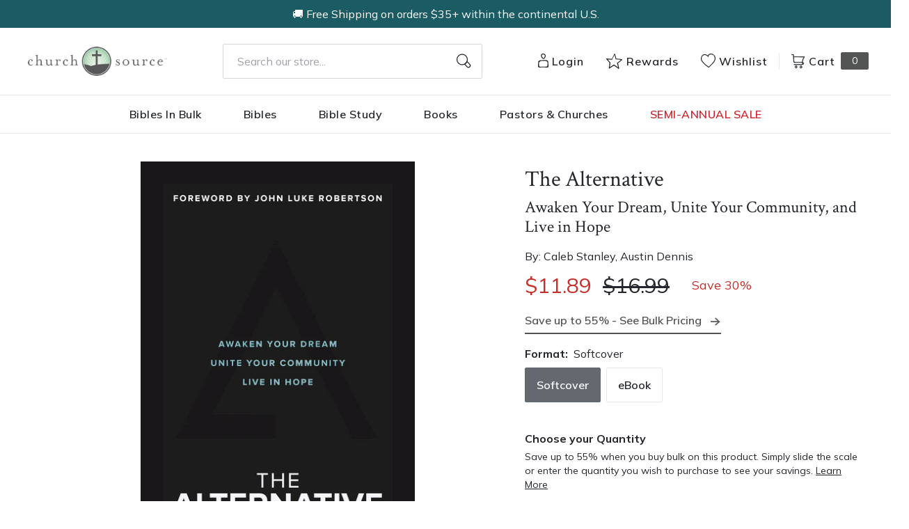

--- FILE ---
content_type: text/html; charset=utf-8
request_url: https://churchsource.com/products/the-alternative-awaken-your-dream-unite-your-community-and-live-in-hope?view=json
body_size: 3454
content:


{
  "available": true,
  "collections": [{"id":80722198597,"handle":"10-20","title":"$10 - $20","updated_at":"2026-01-23T06:08:08-06:00","body_html":"","published_at":"2018-10-02T11:43:04-05:00","sort_order":"best-selling","template_suffix":null,"disjunctive":false,"rules":[{"column":"variant_price","relation":"greater_than","condition":"10.00"},{"column":"variant_price","relation":"less_than","condition":"20.01"}],"published_scope":"web"},{"id":276058144865,"handle":"ages-13-18","title":"Ages 13-18","updated_at":"2026-01-23T06:08:08-06:00","body_html":"","published_at":"2022-03-22T13:26:24-05:00","sort_order":"best-selling","template_suffix":"","disjunctive":false,"rules":[{"column":"tag","relation":"equals","condition":"Age Range: 13 to 18"}],"published_scope":"global"},{"id":80723411013,"handle":"all-products","title":"All Products","updated_at":"2026-01-23T06:08:08-06:00","body_html":"","published_at":"2018-10-02T11:46:01-05:00","sort_order":"created-desc","template_suffix":"","disjunctive":false,"rules":[{"column":"variant_price","relation":"greater_than","condition":"0.00"}],"published_scope":"web"},{"id":263616004193,"handle":"childrens-books","title":"Children's Books","updated_at":"2026-01-23T06:08:08-06:00","body_html":"","published_at":"2021-09-09T11:58:13-05:00","sort_order":"best-selling","template_suffix":"","disjunctive":true,"rules":[{"column":"tag","relation":"equals","condition":"Pub Group: Zonderkidz Books"},{"column":"tag","relation":"equals","condition":"Pub Group: Tommy Nelson Books"}],"published_scope":"global"},{"id":80725213253,"handle":"children-teens-college","title":"Children, Teens, \u0026 College","updated_at":"2026-01-23T06:08:08-06:00","body_html":"","published_at":"2018-10-02T11:47:05-05:00","sort_order":"best-selling","template_suffix":"","disjunctive":true,"rules":[{"column":"tag","relation":"equals","condition":"CS-Children, Teens, \u0026 College"},{"column":"tag","relation":"equals","condition":"Youth \u0026 Teen Bible Studies-FG"},{"column":"tag","relation":"equals","condition":"Zonderkidz"}],"published_scope":"web"},{"id":80724820037,"handle":"books","title":"Christian Books - Christian Literature and Non-Fiction","updated_at":"2026-01-23T06:08:08-06:00","body_html":"","published_at":"2018-10-02T11:46:51-05:00","sort_order":"best-selling","template_suffix":"","disjunctive":true,"rules":[{"column":"tag","relation":"equals","condition":"CS-Spiritual Growth"},{"column":"tag","relation":"equals","condition":"CS-Inspiration"},{"column":"tag","relation":"equals","condition":"CS-Devotionals"},{"column":"tag","relation":"equals","condition":"CS-Personal Growth"},{"column":"tag","relation":"equals","condition":"CS-Prayer"},{"column":"tag","relation":"equals","condition":"CS-Men's Issues"},{"column":"tag","relation":"equals","condition":"CS-Women's Issues"},{"column":"tag","relation":"equals","condition":"CS-Love \u0026 Marriage"},{"column":"tag","relation":"equals","condition":"CS-Family"},{"column":"tag","relation":"equals","condition":"CS-Devotional Journals"},{"column":"tag","relation":"equals","condition":"CS-Promise Books"},{"column":"tag","relation":"equals","condition":"CS-Seasonal Gifts"},{"column":"tag","relation":"equals","condition":"CS-Adult Coloring Books"},{"column":"tag","relation":"equals","condition":"CS-Bible Covers"},{"column":"tag","relation":"equals","condition":"CS-Leadership"},{"column":"tag","relation":"equals","condition":"CS-Personal Finance"},{"column":"tag","relation":"equals","condition":"CS-Grief \u0026 Recovery"},{"column":"tag","relation":"equals","condition":"CS-Biography"},{"column":"tag","relation":"equals","condition":"CS-Young Adult"},{"column":"tag","relation":"equals","condition":"CS-Young Adult Fiction"},{"column":"tag","relation":"equals","condition":"CS-Bible Storybooks"},{"column":"tag","relation":"equals","condition":"CS-I Can Read"},{"column":"tag","relation":"equals","condition":"CS-The Berenstain Bears"},{"column":"tag","relation":"equals","condition":"CS-The Beginner's Bible"},{"column":"tag","relation":"equals","condition":"CS-Jesus Calling"},{"column":"tag","relation":"equals","condition":"CS-The Jesus Storybook Bible"},{"column":"tag","relation":"equals","condition":"CS-Sticker \u0026 Activity Books"},{"column":"tag","relation":"equals","condition":"CS-Personalized Kids Books"},{"column":"tag","relation":"equals","condition":"CS-Books"},{"column":"tag","relation":"equals","condition":"CS-Christian Living"},{"column":"tag","relation":"equals","condition":"CS-Gift Books"},{"column":"tag","relation":"equals","condition":"CS-Non Fiction"},{"column":"tag","relation":"equals","condition":"CS-Children \u0026 Teens"}],"published_scope":"web"},{"id":80729833541,"handle":"non-fiction","title":"Non Fiction","updated_at":"2026-01-23T06:08:08-06:00","body_html":"","published_at":"2018-10-02T11:49:49-05:00","sort_order":"best-selling","template_suffix":"","disjunctive":true,"rules":[{"column":"tag","relation":"equals","condition":"CS-Leadership"},{"column":"tag","relation":"equals","condition":"CS-Personal Finance"},{"column":"tag","relation":"equals","condition":"CS-Grief \u0026 Recovery"},{"column":"tag","relation":"equals","condition":"CS-Biography"},{"column":"tag","relation":"equals","condition":"CS-Young Adult"},{"column":"tag","relation":"equals","condition":"CS-Non Fiction"}],"published_scope":"web"},{"id":80731340869,"handle":"softcover","title":"Softcover","updated_at":"2026-01-23T06:08:08-06:00","body_html":"","published_at":"2018-10-02T11:50:44-05:00","sort_order":"best-selling","template_suffix":null,"disjunctive":true,"rules":[{"column":"tag","relation":"equals","condition":"Softcover"},{"column":"tag","relation":"equals","condition":"Softcover Set"}],"published_scope":"web"},{"id":80732880965,"handle":"young-adult","title":"Young Adult Books \u0026 Bibles","updated_at":"2026-01-23T06:08:06-06:00","body_html":"","published_at":"2018-10-02T11:51:45-05:00","sort_order":"best-selling","template_suffix":"","disjunctive":true,"rules":[{"column":"tag","relation":"equals","condition":"CS-Young Adult"}],"published_scope":"web"},{"id":296822112353,"handle":"zonderkidz-books","title":"Zonderkidz Books","updated_at":"2026-01-23T06:08:08-06:00","body_html":"","published_at":"2022-09-27T10:02:39-05:00","sort_order":"best-selling","template_suffix":"","disjunctive":false,"rules":[{"column":"tag","relation":"equals","condition":"Pub Group: Zonderkidz Books"}],"published_scope":"global"},{"id":171553259617,"handle":"zonderkidz-books-bibles","title":"Zonderkidz Books \u0026 Bibles","updated_at":"2026-01-23T06:08:08-06:00","body_html":"","published_at":"2020-10-21T12:38:45-05:00","sort_order":"best-selling","template_suffix":"","disjunctive":true,"rules":[{"column":"tag","relation":"equals","condition":"Pub Group: Zonderkidz Bibles"},{"column":"tag","relation":"equals","condition":"Pub Group: Zonderkidz Books"}],"published_scope":"global"}],
  "compare_at_price_max": 1699,
  "compare_at_price_min": 599,
  "compare_at_price_varies": true,
  "description": "\u003cp\u003e“The Alternative is about thinking differently. Doing differently. Creating your own path. Taking paths of great resistance. And actually making a difference in the lives around us … and in the world at large.” —Caleb Stanley and Austin Dennis\u003c\/p\u003e\n\u003cp\u003e\u003cem\u003eThe Alternative: Awaken Your Dreams, Unite Your Community and Live in Hope \u003c\/em\u003efocuses on the big issues in life: friendship, dating, anxiety, self-esteem, faith, and the future—to name a few. Caleb Stanley and Austin Dennis, cofounders of The Alternative nonprofit, bring together inspirational voices such as Jefferson Bethke, Luke Lezon, Chelsea Crockett, and more to tackle tough issues with honesty and humor.\u003c\/p\u003e\n\u003cp\u003eBased on the core principles of The Alterative movement, Caleb and Austin inspire readers to awaken their dreams, to unite communities in today’s tumultuous world, and to amplify hope in themselves and the people around them. In addition to advice and real-world anecdotes, this book is packed with mini-essays, Q\u0026amp;As, and devotions from today’s best-known faith leaders.\u003c\/p\u003e\n\u003cp\u003eThis full-color book is perfect for fans of \u003cem\u003eDo Hard Things\u003c\/em\u003e and \u003cem\u003eThe 7 Habits of Highly Effective Teens\u003c\/em\u003e.\u003c\/p\u003e",
  "featured_image": "\/\/churchsource.com\/cdn\/shop\/products\/9780310765882_56257128-7a70-4d8e-93c2-b1b25e6e204c.jpg?v=1762270212",
  "featured_media": {"alt":"9780310765882","id":21448111095905,"position":1,"preview_image":{"aspect_ratio":0.667,"height":600,"width":400,"src":"\/\/churchsource.com\/cdn\/shop\/products\/9780310765882_56257128-7a70-4d8e-93c2-b1b25e6e204c.jpg?v=1762270212"},"aspect_ratio":0.667,"height":600,"media_type":"image","src":"\/\/churchsource.com\/cdn\/shop\/products\/9780310765882_56257128-7a70-4d8e-93c2-b1b25e6e204c.jpg?v=1762270212","width":400},
  "first_available_variant": {"id":14931192348741,"title":"Softcover","option1":"Softcover","option2":null,"option3":null,"sku":"9780310765882","requires_shipping":true,"taxable":true,"featured_image":{"id":29100879446113,"product_id":1634771533893,"position":1,"created_at":"2022-02-11T18:45:10-06:00","updated_at":"2025-11-04T09:30:12-06:00","alt":"9780310765882","width":400,"height":600,"src":"\/\/churchsource.com\/cdn\/shop\/products\/9780310765882_56257128-7a70-4d8e-93c2-b1b25e6e204c.jpg?v=1762270212","variant_ids":[14931192348741]},"available":true,"name":"The Alternative: Awaken Your Dream, Unite Your Community, and Live in Hope - Softcover","public_title":"Softcover","options":["Softcover"],"price":1189,"weight":295,"compare_at_price":1699,"inventory_management":"shopify","barcode":"9780310765882","featured_media":{"alt":"9780310765882","id":21448111095905,"position":1,"preview_image":{"aspect_ratio":0.667,"height":600,"width":400,"src":"\/\/churchsource.com\/cdn\/shop\/products\/9780310765882_56257128-7a70-4d8e-93c2-b1b25e6e204c.jpg?v=1762270212"}},"requires_selling_plan":false,"selling_plan_allocations":[],"quantity_rule":{"min":1,"max":null,"increment":1}},
  "handle": "the-alternative-awaken-your-dream-unite-your-community-and-live-in-hope",
  "has_only_default_variant": false,
  "id": 1634771533893,
  "images": ["\/\/churchsource.com\/cdn\/shop\/products\/9780310765882_56257128-7a70-4d8e-93c2-b1b25e6e204c.jpg?v=1762270212","\/\/churchsource.com\/cdn\/shop\/products\/9780310765868_e0d02f80-6e46-40a9-9677-f677fd24211a.jpg?v=1644626814"],
  "options": ["Format"],
  "options_with_values": [{"name":"Format","position":1,"values":["Softcover","eBook"]}],
  "price": 599,
  "price_max": 1189,
  "price_min": 599,
  "price_varies": true,
  "selected_variant": null,
  "selected_or_first_available_variant": {"id":14931192348741,"title":"Softcover","option1":"Softcover","option2":null,"option3":null,"sku":"9780310765882","requires_shipping":true,"taxable":true,"featured_image":{"id":29100879446113,"product_id":1634771533893,"position":1,"created_at":"2022-02-11T18:45:10-06:00","updated_at":"2025-11-04T09:30:12-06:00","alt":"9780310765882","width":400,"height":600,"src":"\/\/churchsource.com\/cdn\/shop\/products\/9780310765882_56257128-7a70-4d8e-93c2-b1b25e6e204c.jpg?v=1762270212","variant_ids":[14931192348741]},"available":true,"name":"The Alternative: Awaken Your Dream, Unite Your Community, and Live in Hope - Softcover","public_title":"Softcover","options":["Softcover"],"price":1189,"weight":295,"compare_at_price":1699,"inventory_management":"shopify","barcode":"9780310765882","featured_media":{"alt":"9780310765882","id":21448111095905,"position":1,"preview_image":{"aspect_ratio":0.667,"height":600,"width":400,"src":"\/\/churchsource.com\/cdn\/shop\/products\/9780310765882_56257128-7a70-4d8e-93c2-b1b25e6e204c.jpg?v=1762270212"}},"requires_selling_plan":false,"selling_plan_allocations":[],"quantity_rule":{"min":1,"max":null,"increment":1}},
  "tags": ["Age Range: 13 to 18","Author: Austin Dennis","Author: Caleb Stanley","CS-Young Adult","eBook","English","Pub Group: Zonderkidz Books","Softcover","Standard Discount Tag","YAN048020","YAN048040","YAN051200","Zonderkidz"],
  "title": "The Alternative: Awaken Your Dream, Unite Your Community, and Live in Hope",
  "type": "",
  "url": "\/products\/the-alternative-awaken-your-dream-unite-your-community-and-live-in-hope",
  "isbn10": null,
  "variants": [{
        "available": true,
        "compare_at_price": 1699,
        "id": 14931192348741,
        "image": "\/\/churchsource.com\/cdn\/shop\/products\/9780310765882_56257128-7a70-4d8e-93c2-b1b25e6e204c.jpg?v=1762270212",
        "inventory_quantity": 88,
        "option1": "Softcover",
        "option2": null,
        "option3": null,
        "options": ["Softcover"],
        "price": 1189,
        "requires_shipping": true,
        "selected": false,
        "title": "Softcover",
        "url": "\/products\/the-alternative-awaken-your-dream-unite-your-community-and-live-in-hope?variant=14931192348741",
        "sku": "9780310765882",
        "barcode": "9780310765882","weight": "0.65 lb","metafields": {
          "digital": false,
          "publish_date": "01\/29\/2019",
          "promo": false,
          "contributor": "Caleb Stanley , Austin Dennis","narrators": false,
          "contributor_bio_short": "\u0026lt;p class=\u0026quot;Default\u0026quot;\u0026gt;\u0026lt;span style=\u0026quot;font-family: Times;\u0026quot;\u0026gt;Caleb Stanley\u0026lt;\/span\u0026gt;\u0026lt;span style=\u0026quot;font-family: Times;\u0026quot;\u0026gt; is a cofounder of The Alternative, a young adult movement reaching thousands in Atlanta. Prior to The Alternative, Caleb served as a pastor in south Atlanta. Caleb is a dreamer—passionate about people, their story, and how it all plays into the big picture. \u0026lt;\/span\u0026gt;\u0026lt;\/p\u0026gt;\u0026lt;br\u0026gt;\u0026lt;br\u0026gt;\u0026lt;p\u0026gt;Austin Dennis—small town pastor turned student ministry revolutionary—is a cofounder of The Alternative Ministries on the southside of Atlanta, Georgia. Austin is a husband, father, protector, provider, and level-headed fighter for all people for the kingdom.\u0026lt;\/p\u0026gt;",
          "publishdate": "01\/29\/2019",
          "publisher": "Zonderkidz",
          "series": false,
          "features_and_benefits": false,
          "format": "Softcover",
          "language": "English", 
          "variant_description": "\u003cp\u003e\u0026#x201C;The Alternative is about thinking differently. Doing differently. Creating your own path. Taking paths of great resistance. And actually making a difference in the lives around us \u0026#x2026; and in the world at large.\u0026#x201D; \u0026#x2014;Caleb Stanley and Austin Dennis\u003c\/p\u003e\n\u003cp\u003e\u003cem\u003eThe Alternative: Awaken Your Dreams, Unite Your Community and Live in Hope \u003c\/em\u003efocuses on the big issues in life: friendship, dating, anxiety, self-esteem, faith, and the future\u0026#x2014;to name a few. Caleb Stanley and Austin Dennis, cofounders of The Alternative nonprofit, bring together inspirational voices such as Jefferson Bethke, Luke Lezon, Chelsea Crockett, and more to tackle tough issues with honesty and humor.\u003c\/p\u003e\n\u003cp\u003eBased on the core principles of The Alterative movement, Caleb and Austin inspire readers to awaken their dreams, to unite communities in today\u0026#x2019;s tumultuous world, and to amplify hope in themselves and the people around them. In addition to advice and real-world anecdotes, this book is packed with mini-essays, Q\u0026As, and devotions from today\u0026#x2019;s best-known faith leaders.\u003c\/p\u003e\n\u003cp\u003eThis full-color book is perfect for fans of \u003cem\u003eDo Hard Things\u003c\/em\u003e and \u003cem\u003eThe 7 Habits of Highly Effective Teens\u003c\/em\u003e.\u003c\/p\u003e",
          "variant_description_short": false,
          "isbn13": null,
          "ebook_isbn": "9780310765868","case_weight": "15.61 lb","physical_length": 9.0,
          "physical_width": 5.95,
          "physical_thickness": 0.6,"case_qty": "24",
          "lengthunit": "Pages",
          "length": "192",
          "pointsize": null,
          "bulk_pricing_message": "",
          "case_variant_link": null
        }
      }
      ,
{
        "available": true,
        "compare_at_price": 599,
        "id": 32066672525409,
        "image": "\/\/churchsource.com\/cdn\/shop\/products\/9780310765868_e0d02f80-6e46-40a9-9677-f677fd24211a.jpg?v=1644626814",
        "inventory_quantity": 0,
        "option1": "eBook",
        "option2": null,
        "option3": null,
        "options": ["eBook"],
        "price": 599,
        "requires_shipping": false,
        "selected": false,
        "title": "eBook",
        "url": "\/products\/the-alternative-awaken-your-dream-unite-your-community-and-live-in-hope?variant=32066672525409",
        "sku": "9780310765868",
        "barcode": "9780310765868","metafields": {
          "digital": "eBook",
          "publish_date": "01\/29\/2019",
          "promo": false,
          "contributor": "Caleb Stanley , Austin Dennis","narrators": false,
          "contributor_bio_short": "\u0026lt;p class=\u0026quot;Default\u0026quot;\u0026gt;\u0026lt;span style=\u0026quot;font-family: Times;\u0026quot;\u0026gt;Caleb Stanley\u0026lt;\/span\u0026gt;\u0026lt;span style=\u0026quot;font-family: Times;\u0026quot;\u0026gt; is a cofounder of The Alternative, a young adult movement reaching thousands in Atlanta. Prior to The Alternative, Caleb served as a pastor in south Atlanta. Caleb is a dreamer—passionate about people, their story, and how it all plays into the big picture. \u0026lt;\/span\u0026gt;\u0026lt;\/p\u0026gt;\u0026lt;br\u0026gt;\u0026lt;br\u0026gt;\u0026lt;p\u0026gt;Austin Dennis—small town pastor turned student ministry revolutionary—is a cofounder of The Alternative Ministries on the southside of Atlanta, Georgia. Austin is a husband, father, protector, provider, and level-headed fighter for all people for the kingdom.\u0026lt;\/p\u0026gt;",
          "publishdate": "01\/29\/2019",
          "publisher": "Zonderkidz",
          "series": false,
          "features_and_benefits": false,
          "format": "eBook",
          "language": "English", 
          "variant_description": "\u003cp\u003e\u0026#x201C;The Alternative is about thinking differently. Doing differently. Creating your own path. Taking paths of great resistance. And actually making a difference in the lives around us \u0026#x2026; and in the world at large.\u0026#x201D; \u0026#x2014;Caleb Stanley and Austin Dennis\u003c\/p\u003e\n\u003cp\u003e\u003cem\u003eThe Alternative: Awaken Your Dreams, Unite Your Community and Live in Hope \u003c\/em\u003efocuses on the big issues in life: friendship, dating, anxiety, self-esteem, faith, and the future\u0026#x2014;to name a few. Caleb Stanley and Austin Dennis, cofounders of The Alternative nonprofit, bring together inspirational voices such as Jefferson Bethke, Luke Lezon, Chelsea Crockett, and more to tackle tough issues with honesty and humor.\u003c\/p\u003e\n\u003cp\u003eBased on the core principles of The Alterative movement, Caleb and Austin inspire readers to awaken their dreams, to unite communities in today\u0026#x2019;s tumultuous world, and to amplify hope in themselves and the people around them. In addition to advice and real-world anecdotes, this book is packed with mini-essays, Q\u0026As, and devotions from today\u0026#x2019;s best-known faith leaders.\u003c\/p\u003e\n\u003cp\u003eThis full-color ebook is perfect for fans of \u003cem\u003eDo Hard Things\u003c\/em\u003e and \u003cem\u003eThe 7 Habits of Highly Effective Teens\u003c\/em\u003e.\u003c\/p\u003e",
          "variant_description_short": false,
          "isbn13": null,
          "ebook_isbn": "9780310765868","case_qty": "1",
          "lengthunit": "Pages",
          "length": "192",
          "pointsize": null,
          "bulk_pricing_message": "",
          "case_variant_link": null
        }
      }
      
]
}